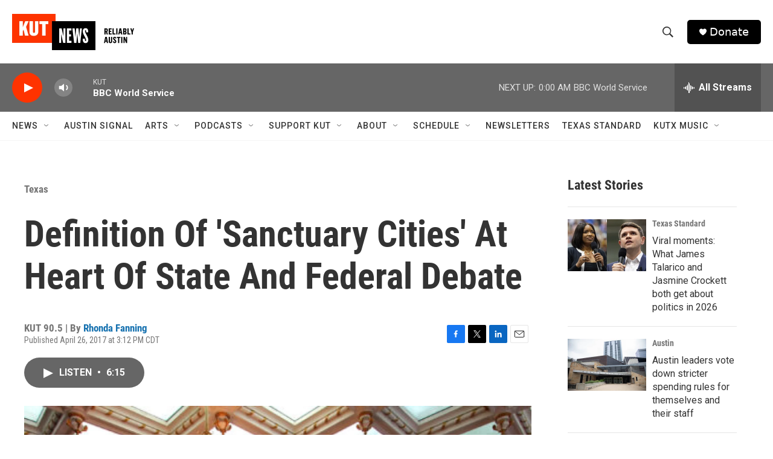

--- FILE ---
content_type: text/html; charset=utf-8
request_url: https://www.google.com/recaptcha/api2/aframe
body_size: 268
content:
<!DOCTYPE HTML><html><head><meta http-equiv="content-type" content="text/html; charset=UTF-8"></head><body><script nonce="BAPvQ3tTjf-4gDnpu03AzA">/** Anti-fraud and anti-abuse applications only. See google.com/recaptcha */ try{var clients={'sodar':'https://pagead2.googlesyndication.com/pagead/sodar?'};window.addEventListener("message",function(a){try{if(a.source===window.parent){var b=JSON.parse(a.data);var c=clients[b['id']];if(c){var d=document.createElement('img');d.src=c+b['params']+'&rc='+(localStorage.getItem("rc::a")?sessionStorage.getItem("rc::b"):"");window.document.body.appendChild(d);sessionStorage.setItem("rc::e",parseInt(sessionStorage.getItem("rc::e")||0)+1);localStorage.setItem("rc::h",'1769231479624');}}}catch(b){}});window.parent.postMessage("_grecaptcha_ready", "*");}catch(b){}</script></body></html>